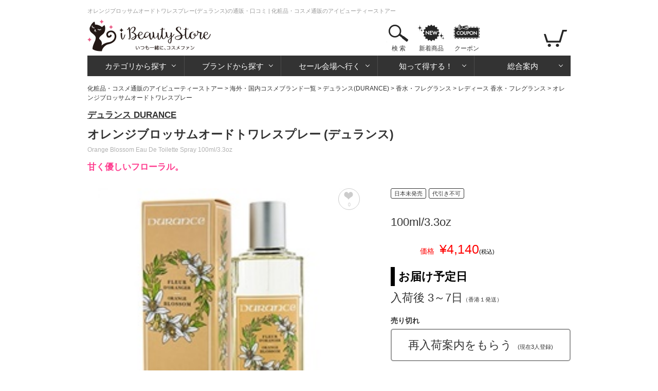

--- FILE ---
content_type: text/html; charset=utf-8
request_url: https://www.ibeautystore.com/products/1034753
body_size: 12925
content:
<!DOCTYPE html>
<html>
<head>
  <meta http-equiv="Content-Type" content="text/html; charset=utf-8" />
  <meta http-equiv="Content-Style-Type" content="text/css" />
  <meta http-equiv="Content-Script-Type" content="text/javascript" />
  <meta name="Description" content="送料無料 オレンジブロッサムラインは、純潔と調和の象徴である白い花で花冠ウェディングドレスを飾り、
幸せな二人にオレンジブロッサムの花輪を贈るというプロヴァンスの伝統をもとに考案されました。
白く可憐なオレンジの花は、まさに幸せを象徴するかのような甘くやさしいフローラルの香り。
南仏・プロヴァンスに拠点を置くDURANCEならではの心安らぐ香りです。" />
  <meta name="generator" content="OZ International Inc." />
  <meta name="author" content="アイビューティーストアー - https://www.ibeautystore.com" />
  <meta name="copyright" content="株式会社オズ・インターナショナル" />
  <meta name="language" content="Japanese" />
  <link rel="shortcut icon" href="/Content/Images/favicon.ico" type="image/x-icon" />
<link rel="apple-touch-icon" href="/Content/Images/apple-touch-icon.png" sizes="180x180" />
<link rel="icon" type="image/png" href="/Content/Images/androind-touch-icon.png" sizes="192x192" />

  
<meta content="https://assets.ibeautystore.com/images/10000/03/1034753/156950_200.jpg" name="thumbnail" /><meta content="index,follow,max-image-preview:standard" name="robots" /><link href="https://www.ibeautystore.com/products/1034753" rel="canonical" />
  <title>オレンジブロッサムオードトワレスプレー(デュランス)の通販・口コミ | 化粧品・コスメ通販のアイビューティーストアー</title>
  
<link href="//assets.ibeautystore.com/Content/StyleSheets/site.css?v=20251125103231" media="all" rel="Stylesheet" type="text/css" />  <link rel="manifest" href="/manifest.json" />
  <script>
    if ('serviceWorker' in navigator) {
      navigator.serviceWorker.register('/service-worker.js').then(function () { console.log('Service Worker Registered'); });
    }
  </script>
  
  
  <link href="//assets.ibeautystore.com/Content/StyleSheets/product.css?v=20251017163220" media="all" rel="Stylesheet" type="text/css" />
  
  <!-- Google Tag Manager Datalayer -->
  <script>
    window.dataLayer = window.dataLayer || [];
    dataLayer.push({
    'pageBrand': 'デュランス',
    'pageCategory': '香水・フレグランス / レディース 香水・フレグランス',
    'pageType': 'products_page'
  });
  </script>
  <!-- End Google Tag Manager Datalayer -->



  
  <!-- Google Tag Manager Datalayer -->
  <script type="text/javascript">
    window.dataLayer = window.dataLayer || [];
    dataLayer.push({
      'ecomm_pagetype': 'product',
      'ecomm_prodid': 'IB156950',   //SKU
      'ecomm_totalvalue': 4140,   //価格
      'ecomm_category': 'レディース 香水・フレグランス',   //商品のカテゴリ
      'isSaleItem': false
    });
  </script>
  <!-- End Google Tag Manager Datalayer -->





  
  <!-- Google Tag Manager Head -->
  <script>
(function (w, d, s, l, i) {
    w[l] = w[l] || []; w[l].push({
      'gtm.start':
      new Date().getTime(), event: 'gtm.js'
    }); var f = d.getElementsByTagName(s)[0],
      j = d.createElement(s), dl = l != 'dataLayer' ? '&l=' + l : ''; j.async = true; j.src =
        'https://www.googletagmanager.com/gtm.js?id=' + i + dl; f.parentNode.insertBefore(j, f);
    })(window, document, 'script', 'dataLayer', 'GTM-WS2C5Q6');</script>
  <!-- End Google Tag Manager Head -->

</head>
<body>
  
  <!-- Google Tag Manager Body (noscript) -->
  <noscript>
    <iframe src="https://www.googletagmanager.com/ns.html?id=GTM-WS2C5Q6"
            height="0" width="0" style="display:none;visibility:hidden"></iframe>
  </noscript>
  <!-- End Google Tag Manager Body (noscript) -->

  

  

<div id="page">

  <div id="header">
  <p id="small-page-title">オレンジブロッサムオードトワレスプレー(デュランス)の通販・口コミ | 化粧品・コスメ通販のアイビューティーストアー </p>
  <a name="page-top" id="page-top"></a>
  <div id="header-top">
    <div class="over_h float-left">
      <div class="float-left margin-r20"><a href="/"><img alt="iBeautyStoreアイビューティーストアー" height="70" src="//assets.ibeautystore.com/content/images/header/logo.png" width="240" /></a></div>
    </div>
    <div class="float-right">
      <ul class="content-btn">
        <li class="search">  <a href="javascript:void(0)" data-children="#menu-search">検 索</a>
  <div class="area-search" id="menu-search">
    <div class="area-search-white">
      <div class="flex margin-b10">
        <div id="area-search-header">
<form action="/search" class="flex" id="search-form" method="get">            <input name="keyword" id="keyword" type="text" value="" placeholder="ブランド名やカテゴリなどを入力してください" />
<button class="search-btn" type="submit"></button></form>        </div>
        <div class="product-count">
          <div>アイテム数：<span class="ibeauty-pink">98,535点</span></div>
          <div>口コミ件数：<a class="no-underline" href="/reviews"><span class="ibeauty-pink">401,323件</span></a></div>
          <div>更新日：2026/01/18 (日)</div>
        </div>
      </div>
      <div id="trend-keywords" class="flex align-left">
        <p class="title">人気検索キーワード</p>
        <ul class="trend-keywords">
            <li><a href="https://www.ibeautystore.com/brands/1895.zo-skin-health?utm_source=toppage&amp;utm_medium=keyword&amp;utm_campaign=keywordzeoskin">ゼオスキン</a></li>
            <li><a href="https://www.ibeautystore.com/top-sellers?utm_source=toppage&amp;utm_medium=keyword&amp;utm_campaign=keywordranking">ランキング</a></li>
            <li><a href="https://www.ibeautystore.com/categories/1.skin-care/620?utm_source=toppage&amp;utm_medium=keyword&amp;utm_campaign=keywordpdrn">PDRN</a></li>
            <li><a href="https://www.ibeautystore.com/categories/1.skin-care/621?utm_source=toppage&amp;utm_medium=keyword&amp;utm_campaign=keywordexosomes">エクソソーム</a></li>
            <li><a href="https://www.ibeautystore.com/brands/7.guerlain?utm_source=toppage&amp;utm_medium=keyword&amp;utm_campaign=keywordguerlain">ゲラン</a></li>
            <li><a href="https://www.ibeautystore.com/featured/1084?utm_source=toppage&amp;utm_medium=keyword&amp;utm_campaign=keywordcoffret">限定コフレ</a></li>
        </ul>
      </div>
    </div>
  </div>
</li>
        <li class="new-products"><a href="/new-products">新着商品</a></li>
        <li class="coupon"><a href="/coupon">クーポン</a></li>
      </ul>

      <ul class="nav-btn">
        <li class="login hidden"><a href="/user/login"></a></li>
        <li class="my-page hidden">
          <a href="/my-page"></a>
          <div class="area-my-page">
            <ul>
              <li><a href="/coupon">マイクーポン</a></li>
              <li><a href="/my-page/favorites">お気に入り</a></li>
              <li><a href="/my-page/order-history">ご注文履歴/荷物の追跡</a></li>
              <li><a href="/watched-product">さっき見た商品</a></li>
              <li><a href="/user/logout">ログアウト</a></li>
            </ul>
          </div>
        </li>
        <li class="view-cart">
          <a href="/cart"><span class="cart-count cart-item-count"></span></a>
          <div class="area-view-cart">
            <div class="cart-item-message hidden">
              <p>カートに商品が<span class="cart-item-count"></span>点あります</p>
              <div><a class="btn-view-cart" href="/cart">カートを見る</a></div>
            </div>
            <p class="no-cart-item-message">カートに商品がありません</p>
          </div>
        </li>
      </ul>
    </div>
  </div>

<!-- #global-menu start -->
<div class="global-menu">
  <ul>
    <li class="category">
      <a href="#" data-children="#menu-category">カテゴリから探す</a>
      <div class="area-nav" id="menu-category">
        <ul class="sub-nav">

              <li class="skin-care"><a href="/categories/1.skin-care"><span>スキンケア・基礎化粧品</span></a></li>
              <li class="make-up"><a href="/categories/2.makeup"><span>メイクアップ</span></a></li>
              <li class="fragrances"><a href="/categories/3.fragrances"><span>香水・フレグランス</span></a></li>
              <li class="organics"><a href="/categories/4.organics"><span>オーガニックコスメ・無添加化粧品</span></a></li>
              <li class="doctors-cosmetics"><a href="/categories/9.doctors-cosmetics"><span>ドクターズコスメ</span></a></li>
              <li class="hair-care"><a href="/categories/16.hair-care"><span>ヘアケア</span></a></li>
              <li class="body-care"><a href="/categories/17.body-care"><span>ボディケア</span></a></li>
              <li class="mens"><a href="/categories/8.mens"><span>メンズコスメ・男性用化粧品</span></a></li>
              <li class="contact-lens"><a href="/categories/15.contact"><span>コンタクト</span></a></li>
              <li class="supplements"><a href="/categories/7.supplements"><span>健康食品・サプリメント</span></a></li>
              <li class="lifestyle"><a href="/categories/10.life-style"><span>雑貨・日用品</span></a></li>
              <li class="otc"><a href="/categories/14.otc"><span>一般市販薬</span></a></li>
        </ul>
      </div>
    </li>
    <li class="brands">
      <a href="/" data-children="#menu-brands">ブランドから探す</a>
      <div class="area-nav" id="menu-brands">  <ul id="menu-brands1"><li><a data-initial="ア" href="javascript:void(0)">ア</a></li><li><a data-initial="カ" href="javascript:void(0)">カ</a></li><li><a data-initial="サ" href="javascript:void(0)">サ</a></li><li><a data-initial="タ" href="javascript:void(0)">タ</a></li><li><a data-initial="ナ" href="javascript:void(0)">ナ</a></li><li><a data-initial="ハ" href="javascript:void(0)">ハ</a></li><li><a data-initial="マ" href="javascript:void(0)">マ</a></li><li><a data-initial="ヤ" href="javascript:void(0)">ヤ</a></li><li><a data-initial="ラ" href="javascript:void(0)">ラ</a></li><li><a data-initial="ワ" href="javascript:void(0)">ワ</a></li><li><a data-initial="A" href="javascript:void(0)">A</a></li></ul>
<ul class="menu-brands2 hidden" id="brand_initial_ア"><li><a href="javascript:void(0)">ア</a></li><li><a href="javascript:void(0)">イ</a></li><li><a href="javascript:void(0)">ウ</a></li><li><a href="javascript:void(0)">エ</a></li><li><a href="javascript:void(0)">オ</a></li></ul><ul class="menu-brands2 hidden" id="brand_initial_カ"><li><a href="javascript:void(0)">カ</a></li><li><a href="javascript:void(0)">キ</a></li><li><a href="javascript:void(0)">ク</a></li><li><a href="javascript:void(0)">ケ</a></li><li><a href="javascript:void(0)">コ</a></li></ul><ul class="menu-brands2 hidden" id="brand_initial_サ"><li><a href="javascript:void(0)">サ</a></li><li><a href="javascript:void(0)">シ</a></li><li><a href="javascript:void(0)">ス</a></li><li><a href="javascript:void(0)">セ</a></li><li><a href="javascript:void(0)">ソ</a></li></ul><ul class="menu-brands2 hidden" id="brand_initial_タ"><li><a href="javascript:void(0)">タ</a></li><li><a href="javascript:void(0)">チ</a></li><li><a href="javascript:void(0)">ツ</a></li><li><a href="javascript:void(0)">テ</a></li><li><a href="javascript:void(0)">ト</a></li></ul><ul class="menu-brands2 hidden" id="brand_initial_ナ"><li><a href="javascript:void(0)">ナ</a></li><li><a href="javascript:void(0)">ニ</a></li><li><a href="javascript:void(0)">ヌ</a></li><li><a href="javascript:void(0)">ネ</a></li><li><a href="javascript:void(0)">ノ</a></li></ul><ul class="menu-brands2 hidden" id="brand_initial_ハ"><li><a href="javascript:void(0)">ハ</a></li><li><a href="javascript:void(0)">ヒ</a></li><li><a href="javascript:void(0)">フ</a></li><li><a href="javascript:void(0)">ヘ</a></li><li><a href="javascript:void(0)">ホ</a></li></ul><ul class="menu-brands2 hidden" id="brand_initial_マ"><li><a href="javascript:void(0)">マ</a></li><li><a href="javascript:void(0)">ミ</a></li><li><a href="javascript:void(0)">ム</a></li><li><a href="javascript:void(0)">メ</a></li><li><a href="javascript:void(0)">モ</a></li></ul><ul class="menu-brands2 hidden" id="brand_initial_ヤ"><li><a href="javascript:void(0)">ヤ</a></li><li><a href="javascript:void(0)">ユ</a></li><li><a href="javascript:void(0)">ヨ</a></li></ul><ul class="menu-brands2 hidden" id="brand_initial_ラ"><li><a href="javascript:void(0)">ラ</a></li><li><a href="javascript:void(0)">リ</a></li><li><a href="javascript:void(0)">ル</a></li><li><a href="javascript:void(0)">レ</a></li><li><a href="javascript:void(0)">ロ</a></li></ul><ul class="menu-brands2 hidden" id="brand_initial_ワ"><li><a href="javascript:void(0)">ワ</a></li></ul><ul class="menu-brands2 hidden" id="brand_initial_A"><li><a href="javascript:void(0)">A</a></li><li><a href="javascript:void(0)">B</a></li><li><a href="javascript:void(0)">C</a></li><li><a href="javascript:void(0)">D</a></li><li><a href="javascript:void(0)">E</a></li><li><a href="javascript:void(0)">F</a></li><li><a href="javascript:void(0)">G</a></li><li><a href="javascript:void(0)">H</a></li><li><a href="javascript:void(0)">I</a></li><li><a href="javascript:void(0)">J</a></li><li><a href="javascript:void(0)">K</a></li><li><a href="javascript:void(0)">L</a></li><li><a href="javascript:void(0)">M</a></li><li><a href="javascript:void(0)">N</a></li><li><a href="javascript:void(0)">O</a></li><li><a href="javascript:void(0)">P</a></li><li><a href="javascript:void(0)">Q</a></li><li><a href="javascript:void(0)">R</a></li><li><a href="javascript:void(0)">S</a></li><li><a href="javascript:void(0)">T</a></li><li><a href="javascript:void(0)">U</a></li><li><a href="javascript:void(0)">V</a></li><li><a href="javascript:void(0)">W</a></li><li><a href="javascript:void(0)">X</a></li><li><a href="javascript:void(0)">Z</a></li></ul>  <div class="brand-name-list"></div>
<input id="has_head_review_only" name="has_head_review_only" type="hidden" value="False" /></div>
    </li>
    <li class="sale">
      <a href="/" data-children="#menu-sale">セール会場へ行く</a>
      <div class="area-nav" id="menu-sale">  <ul class="sub-nav">
    <li class="push"><a href="https://www.ibeautystore.com/featured/1067"><img alt="開運スキンケアセール11％OFF" loading="lazy" src="https://assets.ibeautystore.com/content/images/banner/1080/2026/sale/0113sale-a.gif" /></a></li>
    <li class="weekly-sale"><a href="/timesale"><span>今週のお買い得商品</span></a></li>
    <li class="price-cut"><a href="/this-week-price-down"><span>直近の値下げ品</span></a></li>
    <li class="outlet"><a href="/outlet"><span>アウトレット</span></a></li>
  </ul>
</div>
    </li>
    <li class="beauty-info">
      <a href="/" data-children="#menu-beauty-info">知って得する！</a>
      <div class="area-nav" id="menu-beauty-info">
        <ul class="sub-nav">
          <li class="lulu"><a href="https://fun.ibeautystore.com" target="_blank"><span>美容コラム・LULU</span></a></li>
          <li class="cosme-faq"><a href="/beauty-lessons"><span>コスメの疑問を解決！</span></a></li>
          <li class="special"><a href="/featured"><span>イベント特集一覧</span></a></li>
          <li class="trials"><a href="/trials"><span>モニターキャンペーン</span></a></li>
        </ul>
      </div>
    </li>
    <li class="guide">
      <a href="/" data-children="#menu-guide">総合案内</a>
      <div class="area-nav" id="menu-guide">
        <ul class="sub-nav">
          <li class="about"><a href="/about"><span>はじめての方へ</span></a></li>
          <li class="how-to-order"><a href="/help/how-to-order"><span>買い物の流れ</span></a></li>
          <li class="how-to-pay"><a href="/help/how-to-pay"><span>お支払い方法</span></a></li>
          <li class="shipping"><a href="/help/shipping-and-returns"><span>送料・配送</span></a></li>
          <li class="faq"><a href="/help/faq"><span>よくある質問</span></a></li>
          <li class="enquiry"><a href="/enquiry"><span>お問い合わせ</span></a></li>
          <li class="help"><a href="/help"><span>総合案内</span></a></li>
        </ul>
      </div>
    </li>
  </ul>
</div>
<!-- #global-menu end -->

</div>
  <div id="main-body-container">
      <div id="breadcrumb"><a href="https://www.ibeautystore.com">化粧品・コスメ通販のアイビューティーストアー</a> &gt; <a href="https://www.ibeautystore.com/brands">海外・国内コスメブランド一覧</a> &gt; <a href="https://www.ibeautystore.com/brands/2675.durance">デュランス(DURANCE)</a> &gt; <a href="https://www.ibeautystore.com/brands/2675.durance/categories/3.fragrances">香水・フレグランス</a> &gt; <a href="https://www.ibeautystore.com/brands/2675.durance/categories/3.fragrances/287">レディース 香水・フレグランス</a> &gt; オレンジブロッサムオードトワレスプレー</div>
  <script type="application/ld+json">
    {
    "@context": "https://schema.org",
    "@type": "BreadcrumbList",
    "itemListElement": [{"@type": "ListItem","position":1,"item": {"@id": "https://www.ibeautystore.com","name": "化粧品・コスメ通販のアイビューティーストアー"}},{"@type": "ListItem","position":2,"item": {"@id": "https://www.ibeautystore.com/brands","name": "海外・国内コスメブランド一覧"}},{"@type": "ListItem","position":3,"item": {"@id": "https://www.ibeautystore.com/brands/2675.durance","name": "デュランス(DURANCE)"}},{"@type": "ListItem","position":4,"item": {"@id": "https://www.ibeautystore.com/brands/2675.durance/categories/3.fragrances","name": "香水・フレグランス"}},{"@type": "ListItem","position":5,"item": {"@id": "https://www.ibeautystore.com/brands/2675.durance/categories/3.fragrances/287","name": "レディース 香水・フレグランス"}},{"@type": "ListItem","position":6,"item": {"name": "オレンジブロッサムオードトワレスプレー"}}]
    }
  </script>

    
    



<div id="block-item">
  <div id="product-name">
      <p class="brandlink"><a href="/brands/2675.durance">デュランス DURANCE</a></p>
          <h1 class="japanese-title">オレンジブロッサムオードトワレスプレー (デュランス)</h1>
          <p class="english-title">Orange Blossom Eau De Toilette Spray 100ml/3.3oz</p>
    <p class="headline">甘く優しいフローラル。</p>
  </div>
  <div id="details-related-units" class="unit-text">
<div class="flex">
  <div class="main-item">
    <div class="main-visual">  <div class="product"><div class="carousel-image"><div class="item"><a class="slide-images no-zoom" href="//assets.ibeautystore.com/images/10000/03/1034753/156950_200.jpg"><img alt="オレンジブロッサムオードトワレスプレー" data-image-thumbnail="//assets.ibeautystore.com/images/10000/03/1034753/156950_200.jpg" height="490" src="//assets.ibeautystore.com/images/10000/03/1034753/156950_200.jpg" width="490" /></a></div></div></div>
<div class="btn-favorite-off "><a class="favorite-add-remove" href="/products/1034753/add-remove-favorite?action_from=Product&amp;product_unit_id=156950" rel="nofollow"><span class="icon"></span><span class="count">0</span></a></div></div>
        <div class="category-orders">
      <a href="/categories/3.fragrances/287/top-sellers">
        <div>
          <span class="category-large">香水・フレグランス</span>
          <span class="category-small">レディース 香水・フレグランス</span>
        </div>
      </a>
    </div>

  </div>
  <!--.main-item-->
  <div class="right-item">
          <div class="info-item">
        <div class="margin-b20">
<span class="japan-unreleased">日本未発売</span><span class="daibiki-no">代引き不可</span></div>

    <p class="variation-name">100ml/3.3oz</p>
    <div class="margin-b20">
              <div class="tsujyo-price">
          <div class="text red">価格</div>
          <div class="price red font25">&#165;4,140<span class="font11 black">(税込)</span></div>
        </div>
    </div>
      <div class="delivery">
    <h2 class="ProductTitle">お届け予定日</h2>
    
    入荷後 3～7日<span class="font11">（香港１発送）</span>
  </div>
  <span class="stock">売り切れ</span>

      <div class="margin-b20">
    <a href="/products/1034753/apply-back-order?product_unit_id=156950" class="btn-mail1" rel="nofollow">
      <span class="inline-block margin-r05">再入荷案内をもらう</span>
      <span class="font11">(現在3人登録)</span>
    </a>
  </div>

      <p class="unit-id">商品ID：156950</p>
    <p class="jancode">JAN：3287570101284</p>

  </div>

    <ul class="sns">
      <li class="x"><a href="https://x.com/intent/tweet?text=%e3%82%aa%e3%83%ac%e3%83%b3%e3%82%b8%e3%83%96%e3%83%ad%e3%83%83%e3%82%b5%e3%83%a0%e3%82%aa%e3%83%bc%e3%83%89%e3%83%88%e3%83%af%e3%83%ac%e3%82%b9%e3%83%97%e3%83%ac%e3%83%bc&url=https://www.ibeautystore.com/products/1034753&hashtags=%E3%83%87%E3%83%A5%E3%83%A9%E3%83%B3%E3%82%B9&hashtags=%E3%82%A2%E3%82%A4%E3%83%93%E3%83%A5%E3%83%BC%E3%83%86%E3%82%A3%E3%83%BC%E3%82%B9%E3%83%88%E3%82%A2%E3%83%BC&original_referer=https://www.ibeautystore.com/products/1034753" rel="nofollow" onClick="window.open(encodeURI(decodeURI(this.href)),'twwindow','width=550, height=450, personalbar=0, toolbar=0, scrollbars=1'); return false;"></a></li>
      <li class="facebook"><a href="http://www.facebook.com/share.php?u=https%3a%2f%2fwww.ibeautystore.com%2fproducts%2f1034753" rel="nofollow" target="_blank"></a></li>
    </ul>
  </div>
  <!--.right-item-->
</div>

  <script type="text/javascript">
  window.dataLayer = window.dataLayer || [];
  dataLayer.push({ ecommerce: null });  // Clear the previous ecommerce object.
  dataLayer.push({"event":"view_item","ecommerce":{"currency":"JPY","value":4140,"items":[{"item_id":"156950","item_name":"オレンジブロッサムオードトワレスプレー100ml/3.3oz","price":4140,"quantity":1,"item_category":"香水・フレグランス","item_category2":"レディース 香水・フレグランス","item_brand":"デュランス"}]}});
  </script>




</div>
  <!--.flex-->
</div>

  <div class="margin-b55">
    <h2 class="ProductTitle">商品説明</h2>
    <p class="text13">オレンジブロッサムラインは、純潔と調和の象徴である白い花で花冠ウェディングドレスを飾り、<br />幸せな二人にオレンジブロッサムの花輪を贈るというプロヴァンスの伝統をもとに考案されました。<br />白く可憐なオレンジの花は、まさに幸せを象徴するかのような甘くやさしいフローラルの香り。<br />南仏・プロヴァンスに拠点を置くDURANCEならではの心安らぐ香りです。</p>
  </div>

    <!--ブランド説明文追加-->
    <div class="ProductBrandDescription">
      <p class="ProductBrandDescriptionTitle">デュランス<span class="ProductBrandDescriptionTitleEnglish"></span></p>
      <p class="ProductBrandDescriptionText">まばゆい陽光と抜けるような空の青さ、乾いた風にラベンダーやオリーブの木がそよいで…。
 実り豊かな土地プロヴァンス。ゴッホ、ピカソ、セザンヌ、ゴーギャンなどたくさんの画家に愛されたこの土地は、その多彩な魅力で世界中の人々を魅了しています。

デュランス社はフランス・プロヴァンス地方のグリニャン城を見下ろす広大な敷地にあります。ラベンダーなど様々な植物の植わる畑とオフィス・工場があり、製品の製造・販売を行っています。
 「製品に使用するエッセンス・香料はできる限り自社の畑で有機栽培し、その他の香料も厳選されたものを使用する」というのが彼らのポリシー。デュランス社は大地の豊かな恵みを取り入れたプロヴァンスの香りを世界に届けるトップブランドの一つです。</p>
    </div>


  <div class="margin-b55">
      <h2 class="ProductTitle">口コミ</h2>
      <p>口コミの投稿がありません</p>
      <div class="align-right">
        <div><a class="btn-review-write" href="/reviews/write/1034753" rel="nofollow">口コミをする</a></div>
      </div>
  </div>





  <div class="margin-b55">
    <ul class="category-list-relation">
      <li>
        <a href="/brands/2675.durance">デュランスの商品をみる</a>
      </li>
      <li>
        <a href="/brands/2675.durance/categories/3.fragrances/287">デュランスレディース 香水・フレグランスの商品をみる</a>
      </li>
      <li>
        <a href="/categories/3.fragrances/287">レディース 香水・フレグランスの商品をみる</a>
      </li>
    </ul>
  </div>

  <div class="margin-b55">
    <div id="out-recommend"></div>
  </div>
  <div class="margin-b55">
    <div id="out-recommend2"></div>
  </div>



<div id="watched-product-result"></div>
  <div class="margin-b55">
    <ul class="tab">
      <li class="current"><a data-tab="#delivery-date">納期について</a></li>
      <li><a data-tab="#prescription">処方について</a></li>
      <li><a data-tab="#return-policy">返品について</a></li>
    </ul>
    <div class="content-inner" data-tab-name="delivery-date">
      複数商品をお買上の場合、到着までに2週間前後お時間をいただくことがございます。お届けまでの目安です。離島などの場合、表示よりも遅れる場合がございます。入荷遅れなどで遅延する場合は、別途お知らせいたします。年末年始など税関混雑時は、お届け予定日よりも遅延する場合がございます。
    </div>
    <!--#delivery-date end-->
    <div class="content-inner hidden" data-tab-name="prescription">
      海外ブランド商品は海外処方でございます。日本で販売されているものと処方が異なる場合があります。
    </div>
    <div class="content-inner hidden" data-tab-name="return-policy">
      <ol>
        <li>お申し込み後のキャンセル・返品・交換はご遠慮下さい。</li>
        <li>
          商品がお申し込みの品と違っていた場合、破損品や不良品が 届いた場合は 7日間以内に iBeautyStoreまでご連絡下さい。送料当社負担のうえに、交換させていただきます。（未使用品に限ります）<br />
          <span class="red">※海外発送商品は、個人輸入代行対象の商品でございます。個人輸入代行の商品につきましては、お客様都合のキャンセル、返品・交換は承ることができませんので、ご了承の上ご注文下さい。</span>
        </li>
      </ol>
    </div>
    <!--#return-policy end-->
  </div>




  </div>
  <div class="clear"></div>
</div>
<footer>
    <div class="footer-content flex">
        <div class="footer-inner">
            <p class="font17 bold margin-b15">商品を探す</p>
            <ul>
                <li><a href="/categories/1.skin-care">スキンケア</a></li>
                <li><a href="/categories/2.makeup">メイクアップ</a></li>
                <li><a href="/categories/3.fragrances">香水・フレグランス</a></li>
                <li><a href="/categories/4.organics">オーガニックコスメ・無添加化粧品</a></li>
                <li><a href="/categories/9.doctors-cosmetics">ドクターズコスメ</a></li>
                <li><a href="/categories/16.hair-care">ヘアケア</a></li>
                <li><a href="/categories/17.body-care">ボディケア</a></li>
                <li><a href="/categories/8.mens">メンズコスメ・男性用化粧品</a></li>
                <li><a href="/categories/15.contact">コンタクトレンズ</a></li>
                <li><a href="/categories/7.supplements">健康食品・サプリメント</a></li>
                <li><a href="/categories/10.life-style">雑貨・日用品</a></li>
                <li><a href="/categories/14.otc">一般市販薬</a></li>
            </ul>
        </div>

        <div class="footer-inner">
            <ul class="margin-t30">
                <li><a href="/brands">ブランド一覧</a></li>
                <li><a href="/reviews">口コミ一覧</a></li>

                <li><a href="/timesale">今週のお買い得商品</a></li>
                <li><a href="/this-week-price-down">直近の値下げ品</a></li>
                <li><a href="/outlet">アウトレット</a></li>
                <li><a href="/new-products">新着商品</a></li>
                <li><a href="/restocked">再入荷商品</a></li>
            </ul>
        </div>

        <div class="footer-inner">
            <p class="font17 bold margin-b15">総合案内</p>
            <ul class="margin-b45">
                <li><a href="/about">はじめての方へ</a></li>
                <li><a href="/help/how-to-order">買い物の流れ</a></li>
                <li><a href="/help/how-to-pay">お支払い方法</a></li>
                <li><a href="/help/shipping-and-returns">送料・配送</a></li>
                <li><a href="/help/faq">よくある質問</a></li>
                <li><a href="/help">すべて見る</a></li>
            </ul>
            <p class="font17 bold margin-b15">知って得する</p>
            <ul>
                <li><a href="https://fun.ibeautystore.com">美容コラム・LULU</a></li>
                <li><a href="/beauty-lessons">コスメの疑問を解決！</a></li>
                <li><a href="/featured">イベント特集一覧</a></li>
                <li><a href="/trials">モニターキャンペーン</a></li>
            </ul>
        </div>

        <div class="footer-inner">
            <p class="font17 bold margin-b15">お得情報</p>
            <ul class="margin-b45">
                <li><a href="/help/members">アイビューティーメンバーズ制度とポイントについて</a></li>
            </ul>
            <p class="font17 bold margin-b15">その他</p>
            <ul class="margin-b45">
                <li><a href="/news">新着情報</a></li>
                <li><a href="/mail-magazine">メールマガジン登録</a></li>
                <li><a href="/enquiry">お問い合わせ</a></li>
            </ul>
            <p class="font17 bold margin-b15">オフィシャルSNS</p>
            <ul class="footer-sns">
                <li><a href="https://www.instagram.com/i.beauty.store/" target="_blank"><span>Instagram</span></a></li>
                <li><a href="https://x.com/iBeautyStore" target="_blank"><span>X</span></a></li>
                <li><a href="https://www.facebook.com/ibeauty.official" target="_blank"><span>Facebook</span></a></li>
                <li><a href="https://www.ibeautystore.com/event/line" target="_blank"><span>LINE</span></a></li>
            </ul>
        </div>

        <div class="footer-inner relative">
            <div class="margin-b45">
        <a href="/"><img alt="アイビューティーストアー" height="58" loading="lazy" src="//assets.ibeautystore.com/content/images/header/logo.png" width="198" /></a>
        <p>〒103-0013</p>
        <p>東京都中央区日本橋人形町3-8-1TT-2ビル11F</p>
        <p>電話番号：0570-01-8314</p>
        <p>営業時間：月～金 9:30 ～ 17:00</p>
            </div>
      <p class="font17 bold margin-b15">
        サイト運営・企画<br>
        株式会社オズ・インターナショナル
      </p>
            <ul class="shop">
                <li>
                    <a href="https://www.masonpearson.jp/" target="_blank">
                        <p class="shop-copy">創業150年、英国伝統の最高級猪毛ハンドメイドヘアブラシ</p>
                        <p class="shop-name">メイソンピアソン</p>
                    </a>
                </li>
            </ul>
        </div>
    </div>

    <p class="center font13 margin-b20">
        アイビューティーストアーは株式会社オズ・インターナショナルが運営する有名ブランド化粧品・コスメ・美容商品の通販サイトです。<br>
        日本にいながら海外のデューティーフリーショップでお買い物をするような価格でご提供しています。国内未発売の化粧品も取り揃えています。
    </p>

    <div class="footer-nav">
        <ul>
            <li><a href="/help/commerce-act">特定商取引法に基づく表示</a></li>
            <li><a href="/privacy">プライバシーポリシー</a></li>
            <li><a href="/help/otc-shop">医薬品店舗販売業</a></li>
            <li><a href="/terms">ご利用規約</a></li>
            <li><a href="/help/warehouse">倉庫の管理体制</a></li>
        </ul>
    </div>

    <p class="copyright">
        当サイトの著作権は株式会社オズ・インターナショナルに属し、許可無く営業目的の複製等を禁止します。<br />
        © <a href="https://www.ozinter.com/about" target="_blank">OZ International Inc.</a>
    </p>
</footer>

<div class="page-top" id="go-to-top"><a href="#page"><span>▲ページのトップへ</span></a></div>

  <script src="//assets.ibeautystore.com/Content/JavaScripts/jquery-3.7.1.min.js?v=20240726110102" type="text/javascript"></script>
  <script src="//assets.ibeautystore.com/Content/JavaScripts/common.js?v=20240726110101" type="text/javascript"></script>
  <script src="//assets.ibeautystore.com/Content/JavaScripts/site.js?v=20240726110113" type="text/javascript"></script>
  <script src="//assets.ibeautystore.com/Content/JavaScripts/poplink.js?v=20251001141000" type="text/javascript"></script>
  
  <script src="//assets.ibeautystore.com/Content/JavaScripts/header.js?v=20190618110053" type="text/javascript"></script>
  
  <link href="//assets.ibeautystore.com/Content/StyleSheets/review.css?v=20190618105415" media="all" rel="Stylesheet" type="text/css" />

  
  <script src="//assets.ibeautystore.com/Content/JavaScripts/jquery-ui.js?v=20240726110105" type="text/javascript"></script>
  <link href="//assets.ibeautystore.com/Content/StyleSheets/jquery-ui.min.css?v=20190618110003" media="all" rel="Stylesheet" type="text/css" />
  <link href="//assets.ibeautystore.com/Content/StyleSheets/jquery-ui.custom.css?v=20190618104900" media="all" rel="Stylesheet" type="text/css" />
  <script src="//assets.ibeautystore.com/Content/JavaScripts/owl.carousel.min.js?v=20240726110110" type="text/javascript"></script>
  <link href="//assets.ibeautystore.com/Content/StyleSheets/owl.carousel.css?v=20190618110040" media="all" rel="Stylesheet" type="text/css" />
  <link href="//assets.ibeautystore.com/Content/StyleSheets/owl.theme.css?v=20190618104502" media="all" rel="Stylesheet" type="text/css" />
  <script src="//assets.ibeautystore.com/Content/JavaScripts/jquery.colorbox.js?v=20240726110106" type="text/javascript"></script>
  <link href="//assets.ibeautystore.com/Content/StyleSheets/jquery.colorbox.css?v=20190618104926" media="all" rel="Stylesheet" type="text/css" />

  <script src="//assets.ibeautystore.com/Content/JavaScripts/product.js?v=20240726110111" type="text/javascript"></script>
  <script src="https://apis.google.com/js/platform.js" async defer>{ lang: 'ja' }</script>
  <script type="text/javascript">
$.ajax({  type: 'GET',  cache: false,  url: '/product/1034753/watched',    data: $(this).serialize(),    }).done(function(result) { }).fail(function(result) {    });
$.ajax({  type: 'GET',  cache: false,  url: '/watched-product/side-by-side?product_id=1034753',    data: $(this).serialize(),    }).done(function(result) {$('#watched-product-result').html(result) }).fail(function(result) {    });
  $(document).ready(function () {
    show_review_bar();
    if ($('.review-bar[data-loaded=true]').length === 0)
      $('.review-bar').css("width", "0px");
    $(".tab a").on('click', function () {
      $(".tab li").removeClass("current");
      $(".content-inner").addClass("hidden")
      $(this).parent().addClass("current")
      $(".content-inner[data-tab-name=" + $(this).attr("data-tab").replace("#", "") + "]").removeClass("hidden");
      return false;
    })

  })
  $(function () {
    $(window).on('scroll',function () {
      show_review_bar();
    });
  });
  function show_review_bar()
  {
    if ($('.review-bar').length !== $('.review-bar[data-loaded=true]').length) {
      $('.review-bar').each(function () {
        var imgPos = $(this).offset().top;
        var scroll = $(window).scrollTop();
        var windowHeight = $(window).height();
        if (scroll > imgPos - windowHeight + 50 && $(this).attr("data-loaded") === "false") {
          var data_width = $(this).attr("data-width");
          $(this).attr("data-loaded", true);
          $(this).css("width", data_width + "%");
        }
      });
    }

  }
  product_unit_event("");
  add_remove_favorite_event();
  function product_unit_event(id) {
    if (id === "")
      id = "block-item";

    if ($("#" + id + " .carousel-image").hasClass("owl-carousel")) {
      $("#" + id + " .carousel-image").owlCarousel({
        lazyLoad: true,
        stagePadding: 20,
        loop: true,
        margin: 30,
        autoplay: false,
        autoplaySpeed: 1000,
        autoplayTimeout: 1000,
        items: 1,
        nav: true,
        dots: true,
        navText: [,],
      })
      $(".owl-item").css("line-height", $(".owl-item").css("width"))
    }
    clorbox_action(id);
    if ($(".tab-purchase").length > 0) {
      $(".tab-purchase ul a").on('click',function () {
        $(".tab-purchase ul li").removeClass("current");
        $(this).parent().addClass("current");
        $(".tab-purchase").children("div").addClass("hidden");
        $(".tab-purchase ." + $(this).attr("data-tab")).removeClass("hidden");
        return false;
      })
    }
    if ($("#" + id + " .thumb").length > 0) {
      $("#" + id + " .thumb a").off("click")
      $("#" + id + " .thumb a").on('click',function () {
        change_product_unit(id, $(this).attr("data-product-unit-id"),true)
        return false;
      })
      var current_image_src;
      $("#" + id + " .thumb li").on('hover',function () {
        var a_tag = $(this).find("a").first();
        $("p.variation-name").html(a_tag.attr("data-product-unit-name"));
        if (a_tag.attr("data-product-unit-image").length === 0) return;
        if ($(".owl-item.active").length > 0) {
          current_image_src = $(".owl-item.active img").attr("src");
          $(".owl-item.active img").attr("src", a_tag.attr("data-product-unit-image"))
        } else {
          current_image_src = $(".slide-images img").attr("src");
          $(".carousel-image img").attr("src", a_tag.attr("data-product-unit-image"))
        }

      }, function () {
        $("p.variation-name").html($(".thumb .current a").attr("data-product-unit-name"));
        if ($(".owl-item.active").length > 0) {
          $(".owl-item.active img").attr("src", current_image_src)
        } else {
          $(".carousel-image img").attr("src", current_image_src)
        }
      });
    }
    if ($("#" + id + " select").length > 0) {
      $("#" + id + " select").off("change")
      $("#" + id + " select").on('change',function () {
        change_product_unit(id, $(this).val(),true)
        return false;
      })
    }
    if ($("#" + id + " .zoom").length > 0) {
      $("#" + id + " .zoom").on('click',function () {
        if ($("#" + id + " .owl-item.active a").length > 0)
          $("#" + id + " .owl-item.active a").trigger("click")
        else
          $("#" + id + " .carousel-image a").trigger("click")
      })
    }
  }

    if (new Date() > new Date('2026/01/18 21:57:05')) {
      change_product_unit("block-item", 156950, false)
    }

  function change_product_unit(id, product_unit_id, is_show_loading) {
    if (is_show_loading) {
      show_loading();
    }
    $.ajax({
      method: "GET",
      url: "/products/1034753",
      cache: false,
      data: { product_unit_id: product_unit_id }
    })
      .done(function (result) {
        $("#details-related-units").html(result);
        product_unit_event(id);
        add_remove_favorite_event();
        if (is_show_loading) {
          hide_loading()
        }
      });
  }
  function clorbox_action(id) {
    $("#" + id + " .carousel-image a").off("click");
    $("#" + id + " .carousel-image a").on('click',function () {
      if ($("#" + id).find(".zoom").length === 0) return false;

      var html = "<div id='copy-carousel-images' class='hidden'>";
      var selector_name = " .owl-item:not(.cloned)";
      if ($("#" + id).find(".owl-item").length == 0) {
        selector_name = "";
      }
      $("#" + id + selector_name + " .slide-images").each(function () {
        html += $(this).parent().html().replace("slide-images", "copy-slide-images");
      })
      html += "</div>";
      $("body").append(html);

      $("#copy-carousel-images .copy-slide-images").colorbox({ rel: 'copy-slide-images', transition: "fade", innerHeight: "90%", opacity: 0.5, close: "×" });
      $("#copy-carousel-images .copy-slide-images img[src='" + $(this).children("img").attr("src") + "']").parent().trigger("click");

      $(document).off('cbox_complete');
      $(document).on('cbox_complete', function () {
        $("#cboxCurrent").css("display", "none");
        $("body").addClass("over_h")

      });
      $(document).off('cbox_closed');
      $(document).on('cbox_closed', function () {
        $("body").removeClass("over_h");
        $("#copy-carousel-images").remove();
      });
      return false;
    })
    }

    function registerRankingPopup() {
      $('.btn-unit-ranking').colorbox({
        maxWidth: "80%",
        transition: "fade",
        opacity: 0.5,
        close: "×",
        fastIframe: false,
        scrolling: false,
        href: '/products/1034753/ranking',
        onOpen: function () {
          freezePage();
        },
        onClosed: function () {
          unfreezePage();
        },
      });
    }
    registerRankingPopup();

  </script>

<script type="text/javascript">
 document.addEventListener('DOMContentLoaded', function () {

function sb_items_click(p_id,p_spec,p_cookie,p_cref){
    $.get('/recommend/click?prod='+ p_id + '&spec='+ p_spec +'&cookie=' + p_cookie + '&cref=' + p_cref); 
}
$.ajax({
    type: 'GET',
    url: '/recommend/recommend',
    cache: false,
    traditional: true,
    data: { 
'spec':'pc311','prods':['1034753'],'num':'5','cat':['b2675'],'xcat':['c12'],'rec_title':'よく一緒に購入されているデュランスの商品',    },
}).done(function(data, textStatus, jqXHR){
    $('#out-recommend').append(data);
}).fail(function(data, textStatus, errorThrown){
}).always(function(data, textStatus, returnedObject){
});
});
</script><script type="text/javascript">
 document.addEventListener('DOMContentLoaded', function () {

function sb_items_click(p_id,p_spec,p_cookie,p_cref){
    $.get('/recommend/click?prod='+ p_id + '&spec='+ p_spec +'&cookie=' + p_cookie + '&cref=' + p_cref); 
}
$.ajax({
    type: 'GET',
    url: '/recommend/recommend',
    cache: false,
    traditional: true,
    data: { 
'spec':'pc311','prods':['1034753'],'num':'5','cat':['c287'],'xcat':['b2675','c12'],'rec_title':'よく見られているレディース 香水・フレグランス',    },
}).done(function(data, textStatus, jqXHR){
    $('#out-recommend2').append(data);
}).fail(function(data, textStatus, errorThrown){
}).always(function(data, textStatus, returnedObject){
});
});
</script>
  
<script type="application/ld+json">
{"@context":"http://schema.org","@type":"Product","image":["https://assets.ibeautystore.com/images/10000/03/1034753/156950_200.jpg"],"productID":"IB1034753","itemCondition":"http://schema.org/NewCondition","name":"オレンジブロッサムオードトワレスプレー","description":"オレンジブロッサムラインは、純潔と調和の象徴である白い花で花冠ウェディングドレスを飾り、\r\n幸せな二人にオレンジブロッサムの花輪を贈るというプロヴァンスの伝統をもとに考案されました。\r\n白く可憐なオレンジの花は、まさに幸せを象徴するかのような甘くやさしいフローラルの香り。\r\n南仏・プロヴァンスに拠点を置くDURANCEならではの心安らぐ香りです。","brand":{"@type":"Brand","name":"デュランス"},"offers":[{"@type":"Offer","url":"https://www.ibeautystore.com/products/1034753","priceCurrency":"JPY","price":"4140","itemCondition":"https://schema.org/NewCondition","priceValidUntil":"2026/01/19","availability":"https://schema.org/BackOrder","shippingDetails":{"@type":"OfferShippingDetails","deliveryTime":{"@type":"ShippingDeliveryTime","transitTime":"3-7 days","description":"お届け予定日:3～7日"}}}]}
</script>

  
<script type="application/ld+json">
{"@context":"http://schema.org","@type":"DeliveryChargeSpecification","eligibleTransactionVolume":{"@type":"PriceSpecification","price":"3990","priceCurrency":"JPY"},"price":"0","priceCurrency":"JPY","description":"3,990円以上のご注文では送料無料"}
</script>




  
  

  <script type="text/javascript" src="//jp-tags.mediaforge.com/js/5979/?prodID=1034753"></script>

  
  
  <script src="https://h.accesstrade.net/js/nct/lp.min.js"></script>

  
  

  <div id="deqwas-collection-k" style="display:none"></div>
  <div id="deqwas-k" style="display:none"></div>
  <script type="text/javascript">
  /*<![CDATA[*/
  var deqwas_k = { option: {} };
  deqwas_k.cid = 'ibeautycom';
  deqwas_k.item_id = '1034753';
  
  
  (function () {
    var script = document.createElement('script');
    script.src = (location.protocol == 'https:' ? 'https:' : 'http:') + '//kdex005.deqwas.net/ibeautycom/scripts/item.js?noCache=' + (new Date()).getTime();
    script.type = 'text/javascript';
    script.defer = true;
    script.charset = 'UTF-8';
    document.getElementById('deqwas-k').appendChild(script);
  })();
/*]]>*/
  </script>


  
  
<!-- User Insight PCDF Code Start : ibeautystore.com -->
<script type="text/javascript">
<!--
    var _uic = _uic || {}; var _uih = _uih || {}; _uih['id'] = 50869;
    _uih['lg_id'] = '';
    _uih['fb_id'] = '';
    _uih['tw_id'] = '';
    _uih['uigr_1'] = ''; _uih['uigr_2'] = ''; _uih['uigr_3'] = ''; _uih['uigr_4'] = ''; _uih['uigr_5'] = '';
    _uih['uigr_6'] = ''; _uih['uigr_7'] = ''; _uih['uigr_8'] = ''; _uih['uigr_9'] = ''; _uih['uigr_10'] = '';

    /* DO NOT ALTER BELOW THIS LINE */
    /* WITH FIRST PARTY COOKIE */
    (function () {
        var bi = document.createElement('scri' + 'pt'); bi.type = 'text/javascript'; bi.async = true;
        bi.src = ('https:' == document.location.protocol ? 'https://bs' : 'http://c') + '.nakanohito.jp/b3/bi.js';
        var s = document.getElementsByTagName('scri' + 'pt')[0]; s.parentNode.insertBefore(bi, s);
    })();
    //-->
</script>
<!-- User Insight PCDF Code End : ibeautystore.com -->
  
<script type="application/ld+json">
{
  "@context": "https://schema.org",
  "@type": "Organization",
  "url": "https://www.ibeautystore.com",
  "logo": "https://assets.ibeautystore.com/content/images/header/logo.png",
  "name": "アイビューティーストアー",
  "contactPoint": [
  { "@type": "ContactPoint",
  "telephone": "+81-570-01-8314",
  "contactType": "customer service",
  "areaServed": "JP"
  }
  ],
  "potentialAction": {
  "@type": "SearchAction",
  "target": "https://www.ibeautystore.com/search?keyword={search_term_string}",
  "query-input": "required name=search_term_string"
  },
  "sameAs": [
  "https://www.facebook.com/ibeauty.official/",
  "https://www.instagram.com/i.beauty.store/",
  "https://x.com/ibeautystore"
  ],
  "hasMerchantReturnPolicy": {
  "@type": "MerchantReturnPolicy",
  "applicableCountry": "JP",
  "returnPolicyCategory": "https://schema.org/MerchantReturnFiniteReturnWindow",
  "returnPolicyCountry": "JP",
  "merchantReturnDays": 7,
  "itemCondition": ["https://schema.org/NewCondition", "https://schema.org/DamagedCondition"],
  "itemDefectReturnFees": "https://schema.org/FreeReturn",
  "itemDefectReturnLabelSource": "https://schema.org/ReturnLabelCustomerResponsibility",
  "refundType": "https://schema.org/ExchangeRefund",
  "returnMethod": "https://schema.org/ReturnByMail",
  "merchantReturnLink": "https://www.ibeautystore.com/help/shipping-and-returns"
  }
}
</script>
</body>
</html>


--- FILE ---
content_type: text/css
request_url: https://assets.ibeautystore.com/Content/StyleSheets/jquery.colorbox.css?v=20190618104926
body_size: 1083
content:
/*
    Colorbox Core Style:
    The following CSS is consistent between example themes and should not be altered.
*/
#colorbox, #cboxOverlay, #cboxWrapper {
  position: absolute;
  top: 0;
  left: 0;
  z-index: 9999;
  overflow: hidden;
  -webkit-transform: translate3d(0,0,0);
}

#cboxWrapper {
  max-width: none;
}

#cboxOverlay {
  position: fixed;
  width: 100%;
  height: 100%;
}

#cboxMiddleLeft, #cboxBottomLeft {
  clear: left;
}

#cboxContent {
  position: relative;
}

#cboxLoadedContent {
  overflow: auto;
  -webkit-overflow-scrolling: touch;
}

#cboxTitle {
  margin: 0;
}

#cboxLoadingOverlay, #cboxLoadingGraphic {
  position: absolute;
  top: 0;
  left: 0;
  width: 100%;
  height: 100%;
}

#cboxPrevious, #cboxNext, font-family, #cboxSlideshow {
  cursor: pointer;
}

.cboxPhoto {
  float: left;
  margin: auto;
  border: 0;
  display: block;
  max-width: none;
  -ms-interpolation-mode: bicubic;
}

.cboxIframe {
  width: 100%;
  height: 100%;
  display: block;
  border: 0;
  padding: 0;
  margin: 0;
}

#colorbox, #cboxContent, #cboxLoadedContent {
  box-sizing: content-box;
  -moz-box-sizing: content-box;
  -webkit-box-sizing: content-box;
}

/* 
    User Style:
    Change the following styles to modify the appearance of Colorbox.  They are
    ordered & tabbed in a way that represents the nesting of the generated HTML.
*/
#cboxOverlay {
  background: #000;
  opacity: 0.9;
  filter: alpha(opacity = 90);
}

#colorbox {
  outline: 0;
}

#cboxContent {
  margin-top: 20px;
  background: #000;
}

.cboxIframe {
  background: #fff;
}

#cboxError {
  padding: 50px;
  border: 1px solid #ccc;
}

#cboxLoadedContent {
  background: #fff;
}

#cboxTitle {
  position: absolute;
  top: -20px;
  left: 0;
  color: #ccc;
}

#cboxCurrent {
  position: absolute;
  top: -20px;
  right: 0px;
  color: #ccc;
  display: none;
}


/* these elements are buttons, and may need to have additional styles reset to avoid unwanted base styles */
#cboxPrevious, #cboxNext, #cboxSlideshow, #cboxClose {
  border: 0;
  padding: 0;
  margin: 0;
  overflow: visible;
  width: auto;
  background: none;
}

  /* avoid outlines on :active (mouseclick), but preserve outlines on :focus (tabbed navigating) */
  #cboxPrevious:active, #cboxNext:active, #cboxSlideshow:active, #cboxClose:active {
    outline: 0;
  }

#cboxSlideshow {
  position: absolute;
  top: -20px;
  right: 90px;
  color: #fff;
}

#cboxPrevious {
  border-left: 2px solid #4d4d4d;
  border-bottom: 2px solid #4d4d4d;
  content: "";
  height: 30px;
  width: 30px;
  top: 45%;
  position: absolute;
  left: 15px;
  transform: rotate(45deg);
  display: block;
  text-indent: -9999px;
}

  #cboxPrevious:hover {
    background-position: bottom left;
  }

#cboxNext {
  border-right: 2px solid #4d4d4d;
  border-top: 2px solid #4d4d4d;
  content: "";
  height: 30px;
  width: 30px;
  position: absolute;
  right: 15px;
  top: 45%;
  transform: rotate(45deg);
  display: block;
  text-indent: -9999px;
}

  #cboxNext:hover {
    background-position: bottom right;
  }

#cboxClose {
  background-color: #4d4d4d;
  border-radius: 30px;
  color: #fff;
  display: inline;
  font-size: 2.5rem;
  height: 30px;
  position: absolute;
  right: 10px;
  text-align: center;
  text-indent: 1px;
  top: 10px;
  width: 30px;
  line-height: 0.9em;
  font-family: "���C���I", "���S�V�b�N","YuGothic", "�q���M�m�p�S Pro", "Hiragino Kaku Gothic Pro", "Meiryo", Osaka, '�l�r �o�S�V�b�N', 'MS PGothic', sans-serif;
}
  /*@-moz-document url-prefix() {#cboxClose{padding-bottom:10px;}}
		@media screen and (-webkit-min-device-pixel-ratio:0) {#cboxClose{padding-bottom:10px;}}*/
  #cboxClose:hover {
    background-position: bottom center;
  }
